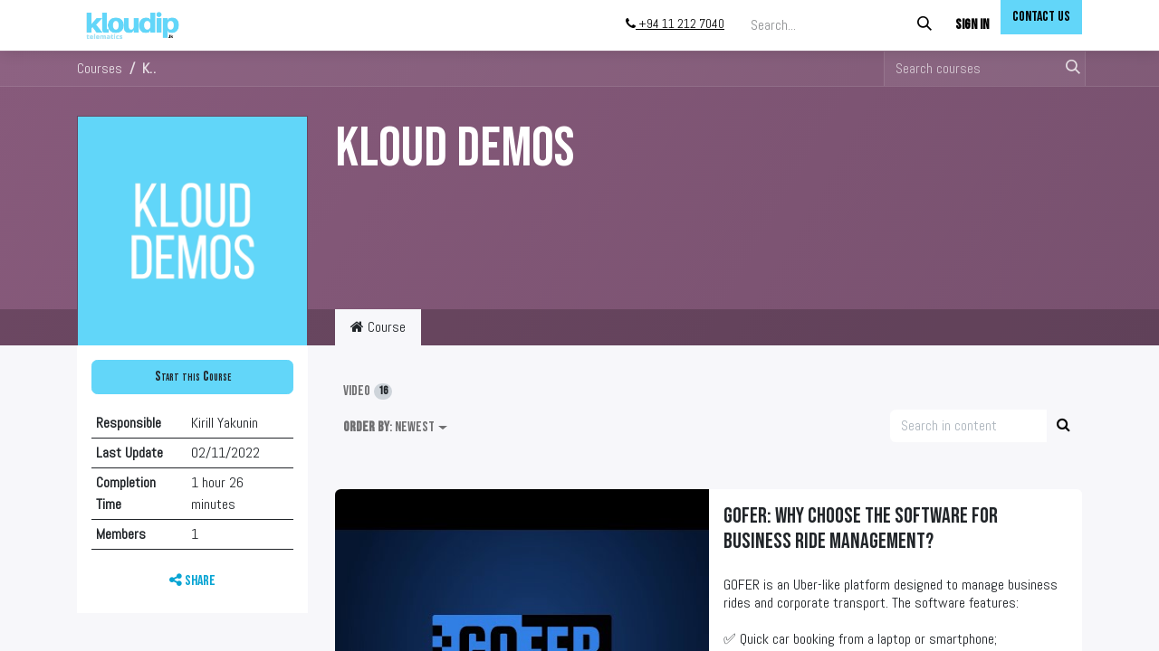

--- FILE ---
content_type: text/html; charset=utf-8
request_url: http://www.kloudip.lk/slides/kloud-demos-9
body_size: 14743
content:
<!DOCTYPE html>
<html lang="en-US" data-website-id="7" data-main-object="slide.channel(9,)" data-add2cart-redirect="1">
    <head>
        <meta charset="utf-8"/>
        <meta http-equiv="X-UA-Compatible" content="IE=edge"/>
        <meta name="viewport" content="width=device-width, initial-scale=1"/>
        <meta name="generator" content="Odoo"/>
            
        <meta property="og:type" content="website"/>
        <meta property="og:title" content="KLOUD DEMOS | KLOUDIP-LK-SL"/>
        <meta property="og:site_name" content="KLOUDIP-LK-SL"/>
        <meta property="og:url" content="https://www.kloudip.lk/slides/kloud-demos-9"/>
        <meta property="og:image" content="https://www.kloudip.lk/web/image/website/7/logo?unique=dd5b9ba"/>
            
        <meta name="twitter:card" content="summary_large_image"/>
        <meta name="twitter:title" content="KLOUD DEMOS | KLOUDIP-LK-SL"/>
        <meta name="twitter:image" content="https://www.kloudip.lk/web/image/website/7/logo/300x300?unique=dd5b9ba"/>
        <meta name="twitter:site" content="@KLOUDIP"/>
        
        <link rel="canonical" href="https://www.kloudip.lk/slides/kloud-demos-9"/>
        
        <link rel="preconnect" href="https://fonts.gstatic.com/" crossorigin=""/>
        <title> KLOUD DEMOS | KLOUDIP-LK-SL </title>
        <link type="image/x-icon" rel="shortcut icon" href="/web/image/website/7/favicon?unique=dd5b9ba"/>
        <link rel="preload" href="/web/static/src/libs/fontawesome/fonts/fontawesome-webfont.woff2?v=4.7.0" as="font" crossorigin=""/>
        <link type="text/css" rel="stylesheet" href="/web/assets/7/615afae/web.assets_frontend.min.css"/>
        <script id="web.layout.odooscript" type="text/javascript">
            var odoo = {
                csrf_token: "d5620ca8c4063b2c979e3c0eb4e7b660126733c3o1801623905",
                debug: "",
            };
        </script>
        <script type="text/javascript">
            odoo.__session_info__ = {"is_admin": false, "is_system": false, "is_public": true, "is_website_user": true, "user_id": false, "is_frontend": true, "profile_session": null, "profile_collectors": null, "profile_params": null, "show_effect": true, "currencies": {"56": {"symbol": "\u09f3", "position": "before", "digits": [69, 2]}, "79": {"symbol": "Br", "position": "after", "digits": [69, 2]}, "1": {"symbol": "\u20ac", "position": "before", "digits": [69, 2]}, "13": {"symbol": "Rp", "position": "before", "digits": [69, 2]}, "21": {"symbol": "\u20b9", "position": "before", "digits": [69, 2]}, "96": {"symbol": " \u062f.\u0643 ", "position": "after", "digits": [69, 2]}, "144": {"symbol": "Rs.", "position": "before", "digits": [69, 2]}, "107": {"symbol": ".\u0783", "position": "before", "digits": [69, 2]}, "123": {"symbol": "\u20a6", "position": "before", "digits": [69, 2]}, "36": {"symbol": "$", "position": "before", "digits": [69, 2]}, "38": {"symbol": "$", "position": "before", "digits": [69, 2]}, "3": {"symbol": "$", "position": "before", "digits": [69, 2]}}, "bundle_params": {"lang": "en_US", "website_id": 7}, "websocket_worker_version": "17.0-3", "translationURL": "/website/translations", "cache_hashes": {"translations": "a10fa5a5baa3581d046bac56cf26b20aaa815b62"}, "geoip_country_code": "US", "geoip_phone_code": 1, "lang_url_code": "en_US"};
            if (!/(^|;\s)tz=/.test(document.cookie)) {
                const userTZ = Intl.DateTimeFormat().resolvedOptions().timeZone;
                document.cookie = `tz=${userTZ}; path=/`;
            }
        </script>
        <script type="text/javascript" defer="defer" src="/web/assets/7/6c53edb/web.assets_frontend_minimal.min.js" onerror="__odooAssetError=1"></script>
        <script type="text/javascript" defer="defer" data-src="/web/assets/7/b8658ec/web.assets_frontend_lazy.min.js" onerror="__odooAssetError=1"></script>
        
        <script type="text/javascript" src="/web/assets/7/0f678f4/web.pdf_js_lib.min.js" onerror="__odooAssetError=1"></script>
        <script type="text/javascript" src="/website_slides/static/lib/pdfslidesviewer/PDFSlidesViewer.js"></script>
    
                    <script>
            
                if (!window.odoo) {
                    window.odoo = {
                        csrf_token: "d5620ca8c4063b2c979e3c0eb4e7b660126733c3o1801623905",
                    };
                }
                odoo.__session_info__ = Object.assign(odoo.__session_info__ || {}, {
                    livechatData: {
                        isAvailable: true,
                        serverUrl: "https://www.kloudip.com",
                        options: {"header_background_color": "#62D6F9", "button_background_color": "#62d6f9", "title_color": "#010101", "button_text_color": "#fdf7f7", "button_text": "Have a Question? Chat with us.", "input_placeholder": "If you require assistance, we are available to chat.", "default_message": "How may I help you?", "channel_name": "Support", "channel_id": 6, "websocket_worker_version": "17.0-3", "current_partner_id": null, "default_username": "Visitor"},
                    },
                });
            
                    </script>
        <!-- Google tag (gtag.js) -->
<script async src="https://www.googletagmanager.com/gtag/js?id=G-T9QR9K270F"></script>
<script>
  window.dataLayer = window.dataLayer || [];
  function gtag(){dataLayer.push(arguments);}
  gtag('js', new Date());

  gtag('config', 'G-T9QR9K270F');
</script>
    </head>
    <body class="o_wslides_body">



        <div id="wrapwrap" class="   ">
                <header id="top" data-anchor="true" data-name="Header" class="   o_header_disappears" style=" ">
                    
    <nav data-name="Navbar" aria-label="Main" class="navbar navbar-expand-lg navbar-light o_colored_level o_cc d-none d-lg-block py-0 shadow-sm ">
        

            <div id="o_main_nav" class="container align-items-stretch">
                
    <a data-name="Navbar Logo" href="/" class="navbar-brand logo d-flex align-items-center me-4 p-2">
            
            <span role="img" aria-label="Logo of KLOUDIP-LK-SL" title="KLOUDIP-LK-SL"><img src="/web/image/website/7/logo/KLOUDIP-LK-SL?unique=dd5b9ba" class="img img-fluid" width="95" height="40" alt="KLOUDIP-LK-SL" loading="lazy"/></span>
        </a>
    
                
    <ul id="top_menu" role="menu" class="nav navbar-nav o_menu_loading d-flex align-items-center me-auto border-end o_border_contrast">
        

                    
    <li class="nav-item h-100 border-start o_border_contrast dropdown ">
        <a data-bs-toggle="dropdown" href="#" class="nav-link d-flex align-items-center h-100 dropdown-toggle   ">
            <span>360 Telematics</span>
        </a>
        <ul role="menu" class="dropdown-menu ">
    <li role="presentation" class="">
        <a role="menuitem" href="https://www.trazet.com/" class="dropdown-item ">
            <span>TRAZET Vehicle Telematics Essentials</span>
        </a>
    </li>
    <li role="presentation" class="">
        <a role="menuitem" href="https://www.goferx.com/" class="dropdown-item ">
            <span>GOFERX Employee Transport</span>
        </a>
    </li>
    <li role="presentation" class="">
        <a role="menuitem" href="https://www.eport5pl.com/" class="dropdown-item ">
            <span>EPORT 1-5PL Delivery Ecosystem</span>
        </a>
    </li>
    <li role="presentation" class="">
        <a role="menuitem" href="/fios" class="dropdown-item ">
            <span>FiOS Comprehensive Vehicle Telematics</span>
        </a>
    </li>
    <li role="presentation" class="">
        <a role="menuitem" href="https://www.hazer.io/" class="dropdown-item ">
            <span>HAZER IoT &amp; Sensor Monitoring</span>
        </a>
    </li>
        </ul>
    </li>
    <li class="nav-item h-100 border-start o_border_contrast dropdown ">
        <a data-bs-toggle="dropdown" href="#" class="nav-link d-flex align-items-center h-100 dropdown-toggle   ">
            <span>Industries</span>
        </a>
        <ul role="menu" class="dropdown-menu ">
    <li role="presentation" class="">
        <a role="menuitem" href="/transportation-logistics" class="dropdown-item ">
            <span>Transportation and Logistics</span>
        </a>
    </li>
    <li role="presentation" class="">
        <a role="menuitem" href="/delivery-and-distribution" class="dropdown-item ">
            <span>Delivery and Distribution</span>
        </a>
    </li>
    <li role="presentation" class="">
        <a role="menuitem" href="/fleet-and-cargo-management" class="dropdown-item ">
            <span>Fleet and Cargo Management</span>
        </a>
    </li>
    <li role="presentation" class="">
        <a role="menuitem" href="/passenger-transport" class="dropdown-item ">
            <span>Passenger Transportation</span>
        </a>
    </li>
    <li role="presentation" class="">
        <a role="menuitem" href="/employee-transportation" class="dropdown-item ">
            <span>Employee Transport Management</span>
        </a>
    </li>
    <li role="presentation" class="">
        <a role="menuitem" href="/workforce-management" class="dropdown-item ">
            <span>Staff Management</span>
        </a>
    </li>
    <li role="presentation" class="">
        <a role="menuitem" href="/tank-monitoring" class="dropdown-item ">
            <span>Stationary Tank Monitoring</span>
        </a>
    </li>
    <li role="presentation" class="">
        <a role="menuitem" href="/construction" class="dropdown-item ">
            <span>Construction</span>
        </a>
    </li>
    <li role="presentation" class="">
        <a role="menuitem" href="/electricity" class="dropdown-item ">
            <span>Energy Management</span>
        </a>
    </li>
    <li role="presentation" class="">
        <a role="menuitem" href="/personal-tracking" class="dropdown-item ">
            <span>Personal Tracking</span>
        </a>
    </li>
    <li role="presentation" class="">
        <a role="menuitem" href="/car-monitoring" class="dropdown-item ">
            <span>Private Car Monitoring</span>
        </a>
    </li>
        </ul>
    </li>
    <li class="nav-item h-100 border-start o_border_contrast dropdown ">
        <a data-bs-toggle="dropdown" href="#" class="nav-link d-flex align-items-center h-100 dropdown-toggle   ">
            <span>Vehicle Telematics</span>
        </a>
        <ul role="menu" class="dropdown-menu ">
    <li role="presentation" class="">
        <a role="menuitem" href="https://www.intellifleetnet.com/" class="dropdown-item ">
            <span>IntelliFleetNet (IFN) Exclusively for Vehicle Fleets</span>
        </a>
    </li>
    <li role="presentation" class="">
        <a role="menuitem" href="/fuel-monitoring-system" class="dropdown-item ">
            <span>Fuel Monitoring System</span>
        </a>
    </li>
    <li role="presentation" class="">
        <a role="menuitem" href="/driver-behavior-monitoring-circumspector" class="dropdown-item ">
            <span>CIRCUMSPECTOR Driver Behavior Monitoring App</span>
        </a>
    </li>
    <li role="presentation" class="">
        <a role="menuitem" href="/vehicle-maintenance-management-heed" class="dropdown-item ">
            <span>HEED Fleet Maintenance Management App</span>
        </a>
    </li>
    <li role="presentation" class="">
        <a role="menuitem" href="/fuel-card-control-gauge" class="dropdown-item ">
            <span>GAUGE Fuel Card Control App</span>
        </a>
    </li>
    <li role="presentation" class="">
        <a role="menuitem" href="/fleet-management-solutions" class="dropdown-item ">
            <span>All Solutions</span>
        </a>
    </li>
        </ul>
    </li>
    <li class="nav-item h-100 border-start o_border_contrast dropdown ">
        <a data-bs-toggle="dropdown" href="#" class="nav-link d-flex align-items-center h-100 dropdown-toggle   ">
            <span>Shop</span>
        </a>
        <ul role="menu" class="dropdown-menu ">
    <li role="presentation" class="">
        <a role="menuitem" href="https://www.trazet.com/software-shop-landing" class="dropdown-item ">
            <span>TRAZET Vehicle Telematics Essentials</span>
        </a>
    </li>
    <li role="presentation" class="">
        <a role="menuitem" href="/shop/category/online-sales-lk-telematics-hardware-sri-lanka-34" class="dropdown-item ">
            <span>TRAZET Telematics Hardware</span>
        </a>
    </li>
    <li role="presentation" class="">
        <a role="menuitem" href="https://www.goferx.com/shop/goferx-premium-v3-1300" class="dropdown-item ">
            <span>GOFERX Employee Transport</span>
        </a>
    </li>
    <li role="presentation" class="">
        <a role="menuitem" href="https://www.eport5pl.com/shop/eport-epc-top-up-per-trip-1104" class="dropdown-item ">
            <span>EPORT 1-5PL Delivery Ecosystem</span>
        </a>
    </li>
        </ul>
    </li>
    <li class="nav-item h-100 border-start o_border_contrast dropdown ">
        <a data-bs-toggle="dropdown" href="#" class="nav-link d-flex align-items-center h-100 dropdown-toggle   ">
            <span>Installers</span>
        </a>
        <ul role="menu" class="dropdown-menu ">
    <li role="presentation" class="">
        <a role="menuitem" href="/listed-installers" class="dropdown-item ">
            <span>Find an installer</span>
        </a>
    </li>
    <li role="presentation" class="">
        <a role="menuitem" href="/installer-registration" class="dropdown-item ">
            <span>Installer Registration</span>
        </a>
    </li>
    <li role="presentation" class="">
        <a role="menuitem" href="/online-hardware-registration" class="dropdown-item ">
            <span>Online Hardware Registration</span>
        </a>
    </li>
        </ul>
    </li>
    <li role="presentation" class="nav-item h-100 border-start o_border_contrast">
        <a role="menuitem" href="https://kloudlive.com/" class="nav-link d-flex align-items-center h-100 ">
            <span>Blog</span>
        </a>
    </li>
    <li role="presentation" class="nav-item h-100 border-start o_border_contrast">
        <a role="menuitem" href="/aboutus" class="nav-link d-flex align-items-center h-100 ">
            <span>About</span>
        </a>
    </li>
                
    </ul>
                
                <ul class="o_header_stretch_elts navbar-nav flex-shrink-0 ps-2">
                    
        <li class="">
                <div data-name="Text" class="s_text_block h-100 border-start o_border_contrast">
                    
                        
                        <span class="o_force_ltr"><small></small></span><small><div id="click_to_dial_wrapper" style="display: inline-block;"><a href="tel:+94112127040" class="nav-link o_nav-link_secondary p-2 o_navlink_background_hover d-flex align-items-center h-100" data-bs-original-title="" title=""></a><a href="glocom://+94112127040" title="" style="color: inherit; text-decoration: underline; pointer-events: auto;" data-bs-original-title="Click to dial with Communicator" aria-describedby="popover29694"><span class="fa fa-phone"></span>&nbsp;+94 11&nbsp;212 7040<div style="background-image: url(&#34;chrome-extension://omdailfkkflmmjpeijgmepjpkaicbman/glocom_icon.jpg&#34;); background-size: 100%; background-repeat: no-repeat; width: 12px; height: 12px; margin-left: 5px; display: inline-block;"></div></a></div></small>
                    
                </div>
        </li>
                    
        <li class="">
    <form method="get" class="o_searchbar_form o_wait_lazy_js s_searchbar_input h-100 z-index-0" action="/website/search" data-snippet="s_searchbar_input">
            <div role="search" class="input-group h-100 border-start o_border_contrast">
        <input type="search" name="search" class="search-query form-control oe_search_box border-0 bg-light o_header_stretch_search_input border-0 rounded-0 bg-transparent text-reset" placeholder="Search..." data-search-type="all" data-limit="5" data-display-image="true" data-display-description="true" data-display-extra-link="true" data-display-detail="true" data-order-by="name asc"/>
        <button type="submit" aria-label="Search" title="Search" class="btn oe_search_button o_navlink_background_hover rounded-0 text-reset">
            <i class="oi oi-search"></i>
        </button>
    </div>

            <input name="order" type="hidden" class="o_search_order_by" value="name asc"/>
            
    
        </form>
        </li>
                    
        
            <li class="border-start o_border_contrast divider d-none"></li> 
            <li class="o_wsale_my_cart d-none border-start o_border_contrast">
                <a href="/shop/cart" class="o_navlink_background_hover btn position-relative d-flex align-items-center h-100 rounded-0 p-2 text-reset">
                    <div class="">
                        <i class="fa fa-shopping-cart fa-stack"></i>
                        <sup class="my_cart_quantity badge text-bg-primary rounded d-none" data-order-id="">0</sup>
                    </div>
                </a>
            </li>
        
                    
                    
            <li class="border-start o_border_contrast o_no_autohide_item">
                <a href="/web/login" class="o_navlink_background_hover btn d-flex align-items-center h-100 rounded-0 fw-bold text-reset">Sign in</a>
            </li>
                    
        
        
                    
    <div class="oe_structure oe_structure_solo ">
    <section class="s_text_block o_colored_level oe_unremovable oe_unmovable" data-snippet="s_text_block" data-name="Text" style="background-image: none;">
        <div class="container h-100">
          <a href="/helpdesk" class="btn_cta oe_unremovable btn_ca w-100 btn btn-custom text-black bg-o-color-1 d-flex align-items-center h-100 rounded-0" data-bs-original-title="" title="" style="border-width: 1px; border-style: solid;">
            Contact Us
          </a>
        </div>
      </section>
      </div>
                </ul>
            </div>
        
    </nav>
    <nav data-name="Navbar" aria-label="Mobile" class="navbar  navbar-light o_colored_level o_cc o_header_mobile d-block d-lg-none shadow-sm ">
        

        <div id="o_main_nav" class="container flex-wrap justify-content-between">
            
    <a data-name="Navbar Logo" href="/" class="navbar-brand logo ">
            
            <span role="img" aria-label="Logo of KLOUDIP-LK-SL" title="KLOUDIP-LK-SL"><img src="/web/image/website/7/logo/KLOUDIP-LK-SL?unique=dd5b9ba" class="img img-fluid" width="95" height="40" alt="KLOUDIP-LK-SL" loading="lazy"/></span>
        </a>
    
            <ul class="o_header_mobile_buttons_wrap navbar-nav flex-row align-items-center gap-2 mb-0">
        
            <li class=" divider d-none"></li> 
            <li class="o_wsale_my_cart d-none ">
                <a href="/shop/cart" class="o_navlink_background_hover btn position-relative rounded-circle border-0 p-1 text-reset">
                    <div class="">
                        <i class="fa fa-shopping-cart fa-stack"></i>
                        <sup class="my_cart_quantity badge text-bg-primary position-absolute top-0 end-0 mt-n1 me-n1 rounded-pill d-none" data-order-id="">0</sup>
                    </div>
                </a>
            </li>
        
                <li>
                    <button class="nav-link btn me-auto p-2 o_not_editable" type="button" data-bs-toggle="offcanvas" data-bs-target="#top_menu_collapse_mobile" aria-controls="top_menu_collapse_mobile" aria-expanded="false" aria-label="Toggle navigation">
                        <span class="navbar-toggler-icon"></span>
                    </button>
                </li>
            </ul>
            <div id="top_menu_collapse_mobile" class="offcanvas offcanvas-end o_navbar_mobile">
                <div class="offcanvas-header justify-content-end o_not_editable">
                    <button type="button" class="nav-link btn-close" data-bs-dismiss="offcanvas" aria-label="Close"></button>
                </div>
                <div class="offcanvas-body d-flex flex-column justify-content-between h-100 w-100">
                    <ul class="navbar-nav">
                        
        <li class="">
    <form method="get" class="o_searchbar_form o_wait_lazy_js s_searchbar_input " action="/website/search" data-snippet="s_searchbar_input">
            <div role="search" class="input-group mb-3">
        <input type="search" name="search" class="search-query form-control oe_search_box border-0 bg-light rounded-start-pill text-bg-light ps-3" placeholder="Search..." data-search-type="all" data-limit="0" data-display-image="true" data-display-description="true" data-display-extra-link="true" data-display-detail="true" data-order-by="name asc"/>
        <button type="submit" aria-label="Search" title="Search" class="btn oe_search_button rounded-end-pill bg-o-color-3 pe-3">
            <i class="oi oi-search"></i>
        </button>
    </div>

            <input name="order" type="hidden" class="o_search_order_by" value="name asc"/>
            
    
        </form>
        </li>
                        
    <ul id="top_menu" role="menu" class="nav navbar-nav  ">
        

                            
    <li class="nav-item dropdown ">
        <a data-bs-toggle="dropdown" href="#" class="nav-link dropdown-toggle   d-flex justify-content-between align-items-center">
            <span>360 Telematics</span>
        </a>
        <ul role="menu" class="dropdown-menu position-relative rounded-0 o_dropdown_without_offset">
    <li role="presentation" class="">
        <a role="menuitem" href="https://www.trazet.com/" class="dropdown-item ">
            <span>TRAZET Vehicle Telematics Essentials</span>
        </a>
    </li>
    <li role="presentation" class="">
        <a role="menuitem" href="https://www.goferx.com/" class="dropdown-item ">
            <span>GOFERX Employee Transport</span>
        </a>
    </li>
    <li role="presentation" class="">
        <a role="menuitem" href="https://www.eport5pl.com/" class="dropdown-item ">
            <span>EPORT 1-5PL Delivery Ecosystem</span>
        </a>
    </li>
    <li role="presentation" class="">
        <a role="menuitem" href="/fios" class="dropdown-item ">
            <span>FiOS Comprehensive Vehicle Telematics</span>
        </a>
    </li>
    <li role="presentation" class="">
        <a role="menuitem" href="https://www.hazer.io/" class="dropdown-item ">
            <span>HAZER IoT &amp; Sensor Monitoring</span>
        </a>
    </li>
        </ul>
    </li>
    <li class="nav-item dropdown ">
        <a data-bs-toggle="dropdown" href="#" class="nav-link dropdown-toggle   d-flex justify-content-between align-items-center">
            <span>Industries</span>
        </a>
        <ul role="menu" class="dropdown-menu position-relative rounded-0 o_dropdown_without_offset">
    <li role="presentation" class="">
        <a role="menuitem" href="/transportation-logistics" class="dropdown-item ">
            <span>Transportation and Logistics</span>
        </a>
    </li>
    <li role="presentation" class="">
        <a role="menuitem" href="/delivery-and-distribution" class="dropdown-item ">
            <span>Delivery and Distribution</span>
        </a>
    </li>
    <li role="presentation" class="">
        <a role="menuitem" href="/fleet-and-cargo-management" class="dropdown-item ">
            <span>Fleet and Cargo Management</span>
        </a>
    </li>
    <li role="presentation" class="">
        <a role="menuitem" href="/passenger-transport" class="dropdown-item ">
            <span>Passenger Transportation</span>
        </a>
    </li>
    <li role="presentation" class="">
        <a role="menuitem" href="/employee-transportation" class="dropdown-item ">
            <span>Employee Transport Management</span>
        </a>
    </li>
    <li role="presentation" class="">
        <a role="menuitem" href="/workforce-management" class="dropdown-item ">
            <span>Staff Management</span>
        </a>
    </li>
    <li role="presentation" class="">
        <a role="menuitem" href="/tank-monitoring" class="dropdown-item ">
            <span>Stationary Tank Monitoring</span>
        </a>
    </li>
    <li role="presentation" class="">
        <a role="menuitem" href="/construction" class="dropdown-item ">
            <span>Construction</span>
        </a>
    </li>
    <li role="presentation" class="">
        <a role="menuitem" href="/electricity" class="dropdown-item ">
            <span>Energy Management</span>
        </a>
    </li>
    <li role="presentation" class="">
        <a role="menuitem" href="/personal-tracking" class="dropdown-item ">
            <span>Personal Tracking</span>
        </a>
    </li>
    <li role="presentation" class="">
        <a role="menuitem" href="/car-monitoring" class="dropdown-item ">
            <span>Private Car Monitoring</span>
        </a>
    </li>
        </ul>
    </li>
    <li class="nav-item dropdown ">
        <a data-bs-toggle="dropdown" href="#" class="nav-link dropdown-toggle   d-flex justify-content-between align-items-center">
            <span>Vehicle Telematics</span>
        </a>
        <ul role="menu" class="dropdown-menu position-relative rounded-0 o_dropdown_without_offset">
    <li role="presentation" class="">
        <a role="menuitem" href="https://www.intellifleetnet.com/" class="dropdown-item ">
            <span>IntelliFleetNet (IFN) Exclusively for Vehicle Fleets</span>
        </a>
    </li>
    <li role="presentation" class="">
        <a role="menuitem" href="/fuel-monitoring-system" class="dropdown-item ">
            <span>Fuel Monitoring System</span>
        </a>
    </li>
    <li role="presentation" class="">
        <a role="menuitem" href="/driver-behavior-monitoring-circumspector" class="dropdown-item ">
            <span>CIRCUMSPECTOR Driver Behavior Monitoring App</span>
        </a>
    </li>
    <li role="presentation" class="">
        <a role="menuitem" href="/vehicle-maintenance-management-heed" class="dropdown-item ">
            <span>HEED Fleet Maintenance Management App</span>
        </a>
    </li>
    <li role="presentation" class="">
        <a role="menuitem" href="/fuel-card-control-gauge" class="dropdown-item ">
            <span>GAUGE Fuel Card Control App</span>
        </a>
    </li>
    <li role="presentation" class="">
        <a role="menuitem" href="/fleet-management-solutions" class="dropdown-item ">
            <span>All Solutions</span>
        </a>
    </li>
        </ul>
    </li>
    <li class="nav-item dropdown ">
        <a data-bs-toggle="dropdown" href="#" class="nav-link dropdown-toggle   d-flex justify-content-between align-items-center">
            <span>Shop</span>
        </a>
        <ul role="menu" class="dropdown-menu position-relative rounded-0 o_dropdown_without_offset">
    <li role="presentation" class="">
        <a role="menuitem" href="https://www.trazet.com/software-shop-landing" class="dropdown-item ">
            <span>TRAZET Vehicle Telematics Essentials</span>
        </a>
    </li>
    <li role="presentation" class="">
        <a role="menuitem" href="/shop/category/online-sales-lk-telematics-hardware-sri-lanka-34" class="dropdown-item ">
            <span>TRAZET Telematics Hardware</span>
        </a>
    </li>
    <li role="presentation" class="">
        <a role="menuitem" href="https://www.goferx.com/shop/goferx-premium-v3-1300" class="dropdown-item ">
            <span>GOFERX Employee Transport</span>
        </a>
    </li>
    <li role="presentation" class="">
        <a role="menuitem" href="https://www.eport5pl.com/shop/eport-epc-top-up-per-trip-1104" class="dropdown-item ">
            <span>EPORT 1-5PL Delivery Ecosystem</span>
        </a>
    </li>
        </ul>
    </li>
    <li class="nav-item dropdown ">
        <a data-bs-toggle="dropdown" href="#" class="nav-link dropdown-toggle   d-flex justify-content-between align-items-center">
            <span>Installers</span>
        </a>
        <ul role="menu" class="dropdown-menu position-relative rounded-0 o_dropdown_without_offset">
    <li role="presentation" class="">
        <a role="menuitem" href="/listed-installers" class="dropdown-item ">
            <span>Find an installer</span>
        </a>
    </li>
    <li role="presentation" class="">
        <a role="menuitem" href="/installer-registration" class="dropdown-item ">
            <span>Installer Registration</span>
        </a>
    </li>
    <li role="presentation" class="">
        <a role="menuitem" href="/online-hardware-registration" class="dropdown-item ">
            <span>Online Hardware Registration</span>
        </a>
    </li>
        </ul>
    </li>
    <li role="presentation" class="nav-item">
        <a role="menuitem" href="https://kloudlive.com/" class="nav-link ">
            <span>Blog</span>
        </a>
    </li>
    <li role="presentation" class="nav-item">
        <a role="menuitem" href="/aboutus" class="nav-link ">
            <span>About</span>
        </a>
    </li>
                        
    </ul>
                        
        <li class="">
                <div data-name="Text" class="s_text_block mt-2 border-top pt-2 o_border_contrast"><small><div id="click_to_dial_wrapper" style="display: inline-block;"><a href="tel://+94 11 201 7040" class="nav-link o_nav-link_secondary p-2" data-bs-original-title="" title=""><br/></a></div></small>
                        <i class="fa fa-1x fa-fw fa-phone me-1"></i><span class="o_force_ltr"><small style="display: inline-block;"><div id="click_to_dial_wrapper" style="display: inline-block;"><a href="glocom://+94112127040" title="Click to dial with Communicator" style="color: inherit; text-decoration: underline; pointer-events: auto;">+94 11&nbsp;212 7040<div style="background-image: url(&#34;chrome-extension://omdailfkkflmmjpeijgmepjpkaicbman/glocom_icon.jpg&#34;); background-size: 100%; background-repeat: no-repeat; width: 12px; height: 12px; margin-left: 5px; display: inline-block;"></div></a></div></small></span></div>
        </li>
                        
                    </ul>
                    <ul class="navbar-nav gap-2 mt-3 w-100">
                        
            <li class=" o_no_autohide_item">
                <a href="/web/login" class="btn btn-outline-secondary w-100">Sign in</a>
            </li>
                        
        
        
                        
                        
    <div class="oe_structure oe_structure_solo ">
    <section class="s_text_block o_colored_level oe_unremovable oe_unmovable" data-snippet="s_text_block" data-name="Text" style="background-image: none;">
        <div class="container">
          <a href="/helpdesk" class="btn_cta oe_unremovable btn_ca w-100 btn btn-custom text-black bg-o-color-1 w-100" data-bs-original-title="" title="" style="border-width: 1px; border-style: solid;">
            Contact Us
          </a>
        </div>
      </section>
      </div>
                    </ul>
                </div>
            </div>
        </div>
    
    </nav>
    
        </header>
                <main>
                    
        <div id="wrap" class="wrap mt-0 ">
            <div class="oe_structure oe_empty">
    <div data-name="Cover" style="background-color: rgba(0, 0, 0, 0); background-image: linear-gradient(120deg, #875A7B, #78516F);" data-use_size="True" data-use_filters="True" data-use_text_align="True" data-res-model="slide.channel" data-res-id="9" class="o_record_cover_container d-flex flex-column h-100 o_colored_level o_cc o_cc3 cover_auto  ">
        <div style="background-image: none;" class="o_record_cover_component o_record_cover_image "></div>
        <div class="o_record_cover_component o_record_cover_filter oe_black" style="opacity: 0;"></div>
        
                <div class="o_wslides_course_header position-relative pb-md-0 pt-2 pt-md-5 o_wslides_course_doc_header pb-5">
    <div class="o_wslides_course_nav">
        <div class="container">
            <div class="row align-items-center justify-content-between">
                
                <nav aria-label="breadcrumb" class="col-md-8 d-none d-md-flex">
                    <ol class="breadcrumb bg-transparent mb-0 ps-0 py-0 overflow-hidden">
                        <li class="breadcrumb-item">
                            <a href="/slides">Courses</a>
                        </li>
                        <li class="breadcrumb-item w-25 fw-bold">
                            <a class="text-truncate d-block" href="/slides/kloud-demos-9"><span>KLOUD DEMOS</span></a>
                        </li>
                    </ol>
                </nav>

                <div class="col-md-4 d-none d-md-flex flex-row align-items-center justify-content-end">
                    
    <form method="get" class="o_searchbar_form o_wait_lazy_js s_searchbar_input " action="/slides/all" data-snippet="s_searchbar_input">
            <div role="search" class="input-group o_wslides_course_nav_search ms-1 position-relative">
        <input type="search" name="search" class="search-query form-control oe_search_box border-0 bg-light border-0 rounded-0 bg-transparent" placeholder="Search courses" data-search-type="slides" data-limit="5" data-display-image="true" data-display-description="true" data-display-extra-link="true" data-display-detail="false" data-order-by="name asc"/>
        <button type="submit" aria-label="Search" title="Search" class="btn oe_search_button btn-link rounded-0 pe-1">
            <i class="oi oi-search"></i>
        </button>
    </div>

            <input name="order" type="hidden" class="o_search_order_by" value="name asc"/>
            
                    
        </form>
                </div>

                
                <div class="col d-md-none py-1">
                    <div class="btn-group w-100 position-relative" role="group" aria-label="Mobile sub-nav">
                        <div class="btn-group w-100">
                            <a class="btn bg-black-25 text-white dropdown-toggle" href="#" role="button" data-bs-toggle="dropdown" aria-haspopup="true" aria-expanded="false">Nav</a>

                            <div class="dropdown-menu">
                                <a class="dropdown-item" href="/slides">Home</a>
                                <a class="dropdown-item active" href="/slides/kloud-demos-9">
                                    └<span class="ms-1">KLOUD DEMOS</span>
                                </a>
                            </div>
                        </div>

                        <div class="btn-group ms-1 position-static">
                            <a class="btn bg-black-25 text-white dropdown-toggle" href="#" role="button" data-bs-toggle="dropdown" aria-haspopup="true" aria-expanded="false"><i class="fa fa-search"></i></a>
                            <div class="dropdown-menu dropdown-menu-end w-100" style="right: 10px;">
    <form method="get" class="o_searchbar_form o_wait_lazy_js s_searchbar_input " action="/slides/kloud-demos-9" data-snippet="s_searchbar_input">
            <div role="search" class="input-group px-3">
        <input type="search" name="search" class="search-query form-control oe_search_box border-0 bg-light None" placeholder="Search courses" data-search-type="slides" data-limit="5" data-display-image="true" data-display-description="true" data-display-extra-link="true" data-display-detail="false" data-order-by="name asc"/>
        <button type="submit" aria-label="Search" title="Search" class="btn oe_search_button btn-light">
            <i class="oi oi-search"></i>
        </button>
    </div>

            <input name="order" type="hidden" class="o_search_order_by" value="name asc"/>
            
                                
        </form>
                            </div>
                        </div>
                    </div>
                </div>
            </div>
        </div>
    </div>
                    <div class="container mt-5 mt-md-3 mt-xl-4">
                        <div class="row align-items-end align-items-md-stretch">
                            
                            <div class="col-12 col-md-4 col-lg-3 position-relative">
                                <div class="d-flex align-items-end justify-content-around h-100">
                                    <div class="h-100"><img src="/web/image/slide.channel/9/image_1024/KLOUD%20DEMOS?unique=aa7ead5" class="img img-fluid o_wslides_course_pict d-inline-block mb-2 mt-3 my-md-0" alt="KLOUD DEMOS" loading="lazy"/></div>
                                </div>
                            </div>

                            
                            <div class="col-12 col-md-8 col-lg-9 d-flex flex-column">
                                <div class="d-flex flex-column">
                                    <h1>KLOUD DEMOS</h1>
                                    
                                </div>
                            </div>
                        </div>
                    </div>
                </div>
            
    </div></div>

            <div class="o_wslides_course_main">
                <div class="container mb-5">
                    <div class="row">
                        
                        <div class="col-12 col-md-4 col-lg-3 mt-3 mt-md-0">
    
    <div class="o_wslides_course_sidebar bg-white px-3 py-2 py-md-3 mb-3 mb-md-5">

        <div class="o_wslides_sidebar_top d-flex justify-content-between">
    <div class="o_wslides_js_course_join flex-grow-1 d-grid">
           <a role="button" class="btn btn-primary btn-block o_wslides_js_course_join_link" title="Start Course" aria-label="Start Course" href="#" data-channel-id="9" data-channel-enroll="public">
                <span class="cta-title text_small_caps">
                    Start this Course
                </span>
            </a>
    </div>
            <button type="button" data-bs-toggle="collapse" data-bs-target="#o_wslides_sidebar_collapse" aria-expanded="false" aria-controls="o_wslides_sidebar_collapse" class="btn d-md-none bg-white ms-1 border  align-self-end">More info</button>
        </div>

        <div id="o_wslides_sidebar_collapse" class="collapse d-md-block">
            <table class="table table-sm mt-3">
                <tr>
                    <th class="border-top-0">Responsible</th>
                    <td class="border-top-0 text-break"><span>Kirill Yakunin</span></td>
                </tr>
                <tr>
                    <th class="border-top-0">Last Update</th>
                    <td class="border-top-0">02/11/2022</td>
                </tr>
                <tr>
                    <th class="border-top-0">Completion Time</th>
                    <td class="border-top-0">1 hour 26 minutes</td>
                </tr>
                <tr>
                    <th>Members</th>
                    <td>1</td>
                </tr>
            </table>

            <div class="mt-3 d-grid o_not_editable">
                <button role="button" class="btn btn-link" title="Share Channel" aria-label="Share Channel" data-bs-toggle="modal" data-bs-target="#slideShareModal_9">
                    <i class="fa fa-share-alt"></i> Share
                </button>
    <div class="modal fade" tabindex="-1" role="dialog" aria-labelledby="slideShareModalLabel" aria-hidden="true" id="slideShareModal_9">
        <div class="modal-dialog" role="document">
            <div class="modal-content">
    <div class="modal-header">
        <h5 class="modal-title" id="slideShareModalLabel">
            Share This Course
        </h5>
        <button type="button" class="btn-close" data-bs-dismiss="modal" aria-label="Close"></button>
    </div>
    <div class="modal-body">
    <h5>Share Link</h5>
    <div class="input-group">
        <input type="text" class="form-control o_wslides_js_share_link text-center" readonly="readonly" onclick="this.select();" id="wslides_share_link_id_9" value="https://www.kloudip.com/slides/kloud-demos-9"/>
        <button class="btn btn-sm btn-primary o_clipboard_button" id="share_link_clipboard_button_id_9">
            <i class="fa fa-clipboard"></i> Copy Link
        </button>
    </div>
        <h5 class="mt-3">Share on Social Media</h5>
    <div class="btn-group" role="group">
        <div class="s_share">
            <a class="btn border bg-white o_wslides_js_social_share" social-key="facebook" aria-label="Share on Facebook" title="Share on Facebook" target="_blank" href="https://www.facebook.com/sharer/sharer.php?u=https://www.kloudip.com/slides/kloud-demos-9">
                <i class="fa fa-facebook-square fa-fw"></i>
            </a>
            <a class="btn border bg-white o_wslides_js_social_share" social-key="twitter" aria-label="Share on Twitter" title="Share on Twitter" target="_blank" href="https://twitter.com/intent/tweet?text=KLOUD DEMOS&amp;url=https://www.kloudip.com/slides/kloud-demos-9">
                <i class="fa fa-twitter fa-fw"></i>
            </a>
            <a class="btn border bg-white o_wslides_js_social_share" social-key="linkedin" aria-label="Share on LinkedIn" title="Share on LinkedIn" target="_blank" href="http://www.linkedin.com/sharing/share-offsite/?url=https://www.kloudip.com/slides/kloud-demos-9">
                <i class="fa fa-linkedin fa-fw"></i>
            </a>
            <a class="btn border bg-white o_wslides_js_social_share" social-key="whatsapp" aria-label="Share on Whatsapp" title="Share on Whatsapp" target="_blank" href="https://wa.me/?text=https://www.kloudip.com/slides/kloud-demos-9">
                <i class="fa fa-whatsapp fa-fw"></i>
            </a>
            <a social-key="pinterest" class="btn border bg-white o_wslides_js_social_share" aria-label="Share on Pinterest" title="Share on Pinterest" href="http://pinterest.com/pin/create/button/?url=https://www.kloudip.com/slides/kloud-demos-9">
                <i class="fa fa-pinterest fa-fw"></i>
            </a>
        </div>
    </div>
    <h5 class="mt-4">Share by Email</h5>
    <div class="alert alert-info d-inline-block">
        <p class="mb-0">Please <a class="fw-bold" href="/web?redirect=http://www.kloudip.lk/slides/kloud-demos-9"> login </a> to share this
        <span>KLOUD DEMOS</span> by email.</p>
    </div>
    </div>
            </div>
        </div>
    </div>
            </div>
        </div>
    </div>
                        </div>
                        <div class="col-12 col-md-8 col-lg-9 position-relative">
                            <ul class="nav nav-tabs o_wslides_nav_tabs flex-nowrap" role="tablist" id="profile_extra_info_tablist">
                                <li class="nav-item">
                                    <a id="home-tab" data-bs-toggle="pill" href="#home" role="tab" aria-controls="home" class="nav-link active" aria-selected="true">
                                        <i class="fa fa-home"></i> Course
                                    </a>
                                </li>
                            </ul>

                            <div class="tab-content py-4 o_wslides_tabs_content mb-4" id="courseMainTabContent">
                                <div id="home" role="tabpanel" aria-labelledby="home-tab" class="tab-pane fade show active">
                                    
                                    
    <div class="o_wslides_lesson_nav mb-4">
        <div class="container">
            <div class="row">
                <nav class="navbar navbar-expand-lg navbar-light bg-transparent col">
                    <a class="navbar-brand d-lg-none" href="#">Filter & order</a>


                    <button class="navbar-toggler" type="button" data-bs-toggle="collapse" data-bs-target="#navbarSupportedContent" aria-controls="navbarSupportedContent" aria-expanded="false" aria-label="Toggle navigation">
                        <span class="navbar-toggler-icon"></span>
                    </button>

                    <div class="collapse navbar-collapse row" id="navbarSupportedContent">
                        <div class="col-12">
                            <ul class="navbar-nav me-lg-auto align-items-lg-center">

                                        <li class="nav-item">
                                            <a href="/slides/kloud-demos-9?slide_category=video" class="nav-link d-flex align-items-center justify-content-between me-1 ">
                                               Video
                                               <span class="badge rounded-pill ms-1 bg-400">16</span>
                                            </a>
                                        </li>
                            </ul>
                        </div>

                        <div class="col-12 d-flex align-items-start">
                            <ul class="navbar-nav me-auto">
                                <li class="nav-item dropdown ms-lg-auto">
                                    <a class="nav-link dropdown-toggle dropdown-toggle align-items-center d-flex" type="button" id="slidesChannelDropdownSort" data-bs-toggle="dropdown" aria-haspopup="true" aria-expanded="false" href="#">
                                        <b>Order by</b>
                                        <span class="d-none d-xl-inline">:
                                            Newest
                                        </span>
                                    </a>
                                    <div class="dropdown-menu" aria-labelledby="slidesChannelDropdownSort" role="menu">
                                        <h6 class="dropdown-header">Sort by</h6>
                                        <a role="menuitem" href="/slides/kloud-demos-9?sorting=latest" class="dropdown-item active">Newest</a>
                                        <a role="menuitem" href="/slides/kloud-demos-9?sorting=most_voted" class="dropdown-item ">Most Voted</a>
                                        <a role="menuitem" href="/slides/kloud-demos-9?sorting=most_viewed" class="dropdown-item ">Most Viewed</a>
                                    </div>
                                </li>
                            </ul>

                            <div class="me-3 d-none d-lg-inline-block">
                            </div>

                            <form role="search" method="get" class="my-2 my-lg-0" action="/slides/kloud-demos-9">
                                <div class="input-group position-relative">
                                    <input type="text" class="form-control border" name="search" placeholder="Search in content"/>
                                    <button class="btn border" type="submit" aria-label="Search" title="Search">
                                        <i class="fa fa-search"></i>
                                    </button>
                                </div>
                            </form>
                        </div>
                    </div>
                </nav>
            </div>
        </div>
    </div>

    <div class="container">
        <div class="row">
            <div class="mb-2 pt-1 text-start col">
            </div>

        </div>
    </div>
    
    <div class="o_wslides_promoted_slide">
        <div class="container py-1 mb-2">
            <div class="card flex-column flex-lg-row">
                <a class="w-100 w-lg-50 flex-shrink-0 rounded" href="/slides/slide/gofer-why-choose-the-software-for-business-ride-management-271">
                    <div class="h-100"><img src="/web/image/slide.slide/271/image_512/GOFER:%20Why%20Choose%20the%20Software%20for%20Business%20Ride%20Management%3F?unique=19e28d5" class="img img-fluid" style="height:100%" alt="GOFER: Why Choose the Software for Business Ride Management?" loading="lazy"/></div>
                </a>

                <div class="card-body">
                    <a class="h4 d-block pb-2 border-bottom" href="/slides/slide/gofer-why-choose-the-software-for-business-ride-management-271" title="GOFER: Why Choose the Software for Business Ride Management?">GOFER: Why Choose the Software for Business Ride Management?</a>
                    <div class="o_wslides_desc_truncate_10 mt-3"><p>GOFER is an Uber-like platform designed to manage business rides and corporate transport. The software features: <br><br>✅ Quick car booking from a laptop or smartphone;<br>✅ Staff activity tracking through trip history &amp; details;<br>✅ Car sharing to transport more employees with fewer vehicles;<br>✅ Honest payments to drivers based on ride count, mileage, or driving hours;<br>✅ Transportation budget allocation and management.<br><br>Need more information? Request a live demo on <a href="https://www.kloudip.com/gofer" target="_blank" rel="noreferrer noopener">https://www.kloudip.com/gofer</a><br><br>Follow us:<br>Facebook: <a href="https://bit.ly/3cJDjcA" target="_blank" rel="noreferrer noopener">https://bit.ly/3cJDjcA</a><br>Twitter: <a href="http://bit.ly/3aNMadL" target="_blank" rel="noreferrer noopener">http://bit.ly/3aNMadL</a><br>Instagram: <a href="http://bit.ly/2O4oMyV" target="_blank" rel="noreferrer noopener">http://bit.ly/2O4oMyV</a><br>LinkedIn: <a href="http://bit.ly/37ADPYP" target="_blank" rel="noreferrer noopener">http://bit.ly/37ADPYP</a></p></div>
                </div>
            </div>
        </div>
    </div>

    <div class="container py-2">

            <div class="mb-2">
                <div class="d-flex align-items-center justify-content-between border-bottom pb-2 mb-3">
                    <h5 class="m-0 ">All solutions</h5>
                    <a href="/slides/9/category/128">View all</a>
                </div>
                <div class="row mx-n2">
                        <div class="col-12 col-sm-6 col-lg-4 px-2 d-flex">
    <div class="card w-100 o_wslides_lesson_card mb-4">
        <a style="height:150px" href="/slides/slide/gofer-why-choose-the-software-for-business-ride-management-271">
            <div class="o_wslides_background_image h-100"><img src="/web/image/slide.slide/271/image_512/GOFER:%20Why%20Choose%20the%20Software%20for%20Business%20Ride%20Management%3F?unique=19e28d5" class="img img-fluid" alt="GOFER: Why Choose the Software for Business Ride Management?" loading="lazy"/></div>
        </a>

        <div class="card-body d-flex flex-column px-3">
            <a class="card-title h5 o_wslides_desc_truncate_2" href="/slides/slide/gofer-why-choose-the-software-for-business-ride-management-271">GOFER: Why Choose the Software for Business Ride Management?</a>
            <div class="text-muted o_wslides_desc_truncate_2 mb-2">
                <span class="badge text-bg-info">Preview</span>
            </div>
            <div class="card-text mb-auto">
                <div class="o_wslides_desc_truncate_3 fw-light oe_no_empty"><p>GOFER is an Uber-like platform designed to manage business rides and corporate transport. The software features: <br><br>✅ Quick car booking from a laptop or smartphone;<br>✅ Staff activity tracking through trip history &amp; details;<br>✅ Car sharing to transport more employees with fewer vehicles;<br>✅ Honest payments to drivers based on ride count, mileage, or driving hours;<br>✅ Transportation budget allocation and management.<br><br>Need more information? Request a live demo on <a href="https://www.kloudip.com/gofer" target="_blank" rel="noreferrer noopener">https://www.kloudip.com/gofer</a><br><br>Follow us:<br>Facebook: <a href="https://bit.ly/3cJDjcA" target="_blank" rel="noreferrer noopener">https://bit.ly/3cJDjcA</a><br>Twitter: <a href="http://bit.ly/3aNMadL" target="_blank" rel="noreferrer noopener">http://bit.ly/3aNMadL</a><br>Instagram: <a href="http://bit.ly/2O4oMyV" target="_blank" rel="noreferrer noopener">http://bit.ly/2O4oMyV</a><br>LinkedIn: <a href="http://bit.ly/37ADPYP" target="_blank" rel="noreferrer noopener">http://bit.ly/37ADPYP</a></p></div>
            </div>
            <div class="text-muted o_wslides_desc_truncate_2 my-2">
            </div>
        </div>
        <div class="card-footer bg-white text-600">
            <div class="d-flex align-items-center small">
                <span class="fw-bold me-auto">00:02</span>
                <div class="o_wslides_js_slide_like">
                    <span tabindex="0" data-bs-toggle="popover" class="d-inline-block text-center o_wslides_js_slide_like_up disabled" data-slide-id="271">
                        <i role="img" aria-label="Likes" title="Like" class="fa fa-1x fa-thumbs-o-up"></i>
                        <span>0</span>
                    </span>
                    <span tabindex="0" data-bs-toggle="popover" class="d-inline-block text-center ms-1 o_wslides_js_slide_like_down disabled" data-slide-id="271">
                        <i role="img" aria-label="Dislikes" title="Dislike" class="fa fa-1x fa-thumbs-o-down"></i>
                        <span>0</span>
                    </span>
                </div>
            </div>
        </div>
    </div></div>
                        <div class="col-12 col-sm-6 col-lg-4 px-2 d-flex">
    <div class="card w-100 o_wslides_lesson_card mb-4">
        <a style="height:150px" href="/slides/slide/hazer-iot-platform-for-sensor-monitoring-270">
            <div class="o_wslides_background_image h-100"><img src="/web/image/slide.slide/270/image_512/HAZER:%20IoT%20Platform%20for%20Sensor%20Monitoring?unique=19e28d5" class="img img-fluid" alt="HAZER: IoT Platform for Sensor Monitoring" loading="lazy"/></div>
        </a>

        <div class="card-body d-flex flex-column px-3">
            <a class="card-title h5 o_wslides_desc_truncate_2" href="/slides/slide/hazer-iot-platform-for-sensor-monitoring-270">HAZER: IoT Platform for Sensor Monitoring</a>
            <div class="text-muted o_wslides_desc_truncate_2 mb-2">
                <span class="badge text-bg-info">Preview</span>
            </div>
            <div class="card-text mb-auto">
                <div class="o_wslides_desc_truncate_3 fw-light oe_no_empty"><p>Monitor &amp; manage vehicles, buildings, and machinery on your laptop or smartphone with HAZER.<br><br>HAZER IoT platform allows monitoring hundreds of sensors on one screen and provides robust sensor data analytics. This video demonstrates it's core features in action, including:   <br><br>- IoT Dashboard to monitor hundreds sensor in real time;<br>- Insights dashboards with summary sensor data in tables and charts;<br>- One-click dashboard sharing with clients;<br>- Alerts and notifications for sensor value variations;<br>- Pre-set reports for performance and cost analysis.<br><br>Need more information? Request a live demo on <a href="https://www.kloudip.com/hazer" target="_blank" rel="noreferrer noopener">https://www.kloudip.com/hazer</a><br><br>Follow us:<br>Facebook: <a href="https://bit.ly/3cJDjcA" target="_blank" rel="noreferrer noopener">https://bit.ly/3cJDjcA</a><br>Twitter: <a href="http://bit.ly/3aNMadL" target="_blank" rel="noreferrer noopener">http://bit.ly/3aNMadL</a><br>Instagram: <a href="http://bit.ly/2O4oMyV" target="_blank" rel="noreferrer noopener">http://bit.ly/2O4oMyV</a><br>Linkedin: <a href="http://bit.ly/37ADPYP" target="_blank" rel="noreferrer noopener">http://bit.ly/37ADPYP</a></p></div>
            </div>
            <div class="text-muted o_wslides_desc_truncate_2 my-2">
            </div>
        </div>
        <div class="card-footer bg-white text-600">
            <div class="d-flex align-items-center small">
                <span class="fw-bold me-auto">00:09</span>
                <div class="o_wslides_js_slide_like">
                    <span tabindex="0" data-bs-toggle="popover" class="d-inline-block text-center o_wslides_js_slide_like_up disabled" data-slide-id="270">
                        <i role="img" aria-label="Likes" title="Like" class="fa fa-1x fa-thumbs-o-up"></i>
                        <span>0</span>
                    </span>
                    <span tabindex="0" data-bs-toggle="popover" class="d-inline-block text-center ms-1 o_wslides_js_slide_like_down disabled" data-slide-id="270">
                        <i role="img" aria-label="Dislikes" title="Dislike" class="fa fa-1x fa-thumbs-o-down"></i>
                        <span>0</span>
                    </span>
                </div>
            </div>
        </div>
    </div></div>
                        <div class="col-12 col-sm-6 col-lg-4 px-2 d-flex">
    <div class="card w-100 o_wslides_lesson_card mb-4">
        <a style="height:150px" href="/slides/slide/kloudip-360-all-round-coverage-of-your-business-159">
            <div class="o_wslides_background_image h-100"><img src="/web/image/slide.slide/159/image_512/KLOUDIP%20360:%20All-round%20coverage%20of%20your%20business?unique=19e28d5" class="img img-fluid" alt="KLOUDIP 360: All-round coverage of your business" loading="lazy"/></div>
        </a>

        <div class="card-body d-flex flex-column px-3">
            <a class="card-title h5 o_wslides_desc_truncate_2" href="/slides/slide/kloudip-360-all-round-coverage-of-your-business-159">KLOUDIP 360: All-round coverage of your business</a>
            <div class="text-muted o_wslides_desc_truncate_2 mb-2">
                <span class="badge text-bg-info">Preview</span>
            </div>
            <div class="card-text mb-auto">
                <div class="o_wslides_desc_truncate_3 fw-light oe_no_empty"><p>The pandemic keeps us away from workplaces, but work keeps going. It becomes possible with companies that enable remote management of transport, buildings, people, and machinery. Today, we discuss how to make it happen. KLOUDIP 360 video answers the following questions:<br><br>- Who are KLOUDIP?<br>- Why do our solutions stay competitive in the ever-changing market?<br>- How to make the solutions cost-efficient?<br>- How to go big with a relatively small team?<br><br>If you were questioning how to achieve efficient economics, technology expertise, international presence, and build cross-industry solutions, watch the video for a good example.<br><br>Follow us:<br>Facebook: <a href="https://bit.ly/3cJDjcA" target="_blank" rel="noreferrer noopener">https://bit.ly/3cJDjcA</a>​<br>Twitter: <a href="http://bit.ly/3aNMadL" target="_blank" rel="noreferrer noopener">http://bit.ly/3aNMadL</a>​<br>Instagram: <a href="http://bit.ly/2O4oMyV" target="_blank" rel="noreferrer noopener">http://bit.ly/2O4oMyV</a>​<br>Linkedin: <a href="http://bit.ly/37ADPYP" target="_blank" rel="noreferrer noopener">http://bit.ly/37ADPYP</a>​</p></div>
            </div>
            <div class="text-muted o_wslides_desc_truncate_2 my-2">
            </div>
        </div>
        <div class="card-footer bg-white text-600">
            <div class="d-flex align-items-center small">
                <span class="fw-bold me-auto">00:08</span>
                <div class="o_wslides_js_slide_like">
                    <span tabindex="0" data-bs-toggle="popover" class="d-inline-block text-center o_wslides_js_slide_like_up disabled" data-slide-id="159">
                        <i role="img" aria-label="Likes" title="Like" class="fa fa-1x fa-thumbs-o-up"></i>
                        <span>0</span>
                    </span>
                    <span tabindex="0" data-bs-toggle="popover" class="d-inline-block text-center ms-1 o_wslides_js_slide_like_down disabled" data-slide-id="159">
                        <i role="img" aria-label="Dislikes" title="Dislike" class="fa fa-1x fa-thumbs-o-down"></i>
                        <span>0</span>
                    </span>
                </div>
            </div>
        </div>
    </div></div>
                </div>
            </div>

        <div class="row">
            
        </div>
    </div>
                                </div>
                            </div>
                        </div>
                    </div>
                </div>
            </div>
        </div>
    
        <div id="o_shared_blocks" class="oe_unremovable"><div class="modal fade" id="o_search_modal" aria-hidden="true" tabindex="-1">
                    <div class="modal-dialog modal-lg pt-5">
                        <div class="modal-content mt-5">
    <form method="get" class="o_searchbar_form o_wait_lazy_js s_searchbar_input" action="/website/search" data-snippet="s_searchbar_input">
            <div role="search" class="input-group input-group-lg">
        <input type="search" name="search" data-oe-model="ir.ui.view" data-oe-id="9326" data-oe-field="arch" data-oe-xpath="/data/xpath[3]/form/t[1]/div[1]/input[1]" class="search-query form-control oe_search_box border-0 bg-light border border-end-0 p-3" placeholder="Search..." data-search-type="all" data-limit="5" data-display-image="true" data-display-description="true" data-display-extra-link="true" data-display-detail="true" data-order-by="name asc" autocomplete="off"/>
        <button type="submit" aria-label="Search" title="Search" class="btn oe_search_button border border-start-0 px-4 bg-o-color-4">
            <i class="oi oi-search o_editable_media" data-oe-model="ir.ui.view" data-oe-id="9326" data-oe-field="arch" data-oe-xpath="/data/xpath[3]/form/t[1]/div[1]/button[1]/i[1]" contenteditable="false">​</i>
        </button>
    </div>

            <input name="order" type="hidden" class="o_search_order_by" data-oe-model="ir.ui.view" data-oe-id="9326" data-oe-field="arch" data-oe-xpath="/data/xpath[3]/form/input[1]" value="name asc"/>
            
    
        </form>
                        </div>
                    </div>
                </div></div>
                </main>
                <footer id="bottom" data-anchor="true" data-name="Footer" class="o_footer o_colored_level o_cc ">
                    <div id="footer" class="oe_structure oe_structure_solo">
            <section class="s_text_block pb16 pt48" data-snippet="s_text_block" data-name="Text" style="background-image: none;">
                <div class="container">
                    <div class="row">
                        <div class="pt24 pb24 o_colored_level col-lg-4">
                            <h5 class="mb-3">One Ecosystem. Every Journey. Infinite Possibilities.</h5>
                            <p style="text-align: justify;">Transforms businesses with smart solutions for fleet tracking, cargo and passenger transport, IoT monitoring, and logistics automation. From vehicles to warehouses, we deliver real-time insights, platforms, and&nbsp;support to optimize operations, reduce costs, and drive growth. Experience the future of telematics and IoT—right here in Sri Lanka.</p>
                        </div><div class="pt24 pb24 o_colored_level offset-lg-1 col-lg-2">
                            <h5 class="mb-3">KLOUDIP (PVT) LTD.</h5><p>
No 1/8 Bandaranayake Ave, Panadura 12500, Sri Lanka

<br/></p>
                        </div>
                        
                        <div id="connect" class="col-lg-4 offset-lg-1 pt24 pb24 o_colored_level">
                            <h5 class="mb-3">Contact&nbsp;us</h5>
                            <ul class="list-unstyled">
                                <li></li>
                                <li><i class="fa fa-envelope fa-fw me-2"></i>info@kloudip.com</li>
                                <li><i class="fa fa-phone fa-fw me-2"></i><span class="o_force_ltr"><span aria-describedby="tooltip37008" title="" data-bs-original-title="" style="-webkit-tap-highlight-color: rgba(255, 255, 255, 0.1); outline: 0px;" aria-label="Call phone number +94 112 127 040"><div id="click_to_dial_wrapper" style="display: inline-block;"><a href="glocom://+94112017040" title="" style="color: inherit; text-decoration: underline; pointer-events: auto;" data-bs-original-title="Click to dial with Communicator"><span class="o_small-fs">+94 11 212 7040</span></a></div></span></span></li>
                            </ul>
                            <div class="s_social_media o_not_editable text-start no_icon_color" data-snippet="s_social_media" data-name="Social Media">
                                <h5 class="s_social_media_title d-none">Follow us</h5>
<a href="/website/social/facebook" class="s_social_media_facebook" target="_blank">
                                    <i class="fa fa-facebook o_editable_media m-1 fa-2x text-o-color-1"></i>
                                </a>
<a href="/website/social/linkedin" class="s_social_media_linkedin" target="_blank">
                                    <i class="fa fa-linkedin o_editable_media m-1 fa-2x text-o-color-1"></i>
                                </a>
<a href="/website/social/twitter" class="s_social_media_twitter" target="_blank">
                                    <i class="fa fa-youtube o_editable_media m-1 fa-2x text-o-color-1"></i>
                                </a>
<a href="/website/social/instagram" class="s_social_media_instagram" target="_blank">
                                    <i class="fa o_editable_media fa-instagram m-1 fa-2x text-o-color-1"></i>
                                </a>
<a href="https://www.twitter.com/KLOUDIP" target="_blank" class="s_social_media_twitter">
                                    <img src="/web/image/2004622-979ab898/Twitter%20Pictogram%20X%20canva.svg" alt="" class="o_editable_media m-1 img img-fluid o_we_custom_image" data-original-id="2004622" data-original-src="/web/image/2004622-979ab898/Twitter%20Pictogram%20X%20canva.svg" data-mimetype="image/svg+xml" data-resize-width="undefined" style="width: 50% !important;" loading="lazy"/>
                                </a>
</div>
                        </div>
                    </div>
                </div>
            </section>
        </div>
    <div class="o_footer_copyright o_colored_level o_cc" data-name="Copyright">
                        <div class="container py-3">
                            <div class="row">
                                <div class="col-sm text-center text-sm-start text-muted">
                                    <span class="o_footer_copyright_name me-2">©&nbsp;KLOUDIP 2026</span>
        
            <div class="js_language_selector  d-print-none">
                <div role="menu" class=" list-inline">
                        <a class="js_change_lang active list-inline-item" role="menuitem" href="/slides/kloud-demos-9" data-url_code="en_US" title="English (US)">
    <img class="o_lang_flag " src="/base/static/img/country_flags/us.png?height=25" loading="lazy"/>
                            <span class="">English (US)</span>
                        </a>
            <span class="list-inline-item">|</span>
                        <a class="js_change_lang  list-inline-item" role="menuitem" href="/si/slides/kloud-demos-9" data-url_code="si" title="Sinhala (LK)">
    <img class="o_lang_flag " src="/base/static/img/country_flags/lk.png?height=25" loading="lazy"/>
                            <span class="">Sinhala (LK)</span>
                        </a>
                </div>
            </div>
        
    </div>
                                <div class="col-sm text-center text-sm-end o_not_editable">
        <div class="o_brand_promotion">
            
        </div>
                                </div>
                            </div>
                        </div>
                    </div>
                </footer>
            </div>
            <script id="tracking_code" async="async" src="https://www.googletagmanager.com/gtag/js?id=G-T9QR9K270F"></script>
            <script>
                window.dataLayer = window.dataLayer || [];
                function gtag(){dataLayer.push(arguments);}
                gtag('js', new Date());
                gtag('config', 'G-T9QR9K270F');
            </script>
        
        </body>
</html>